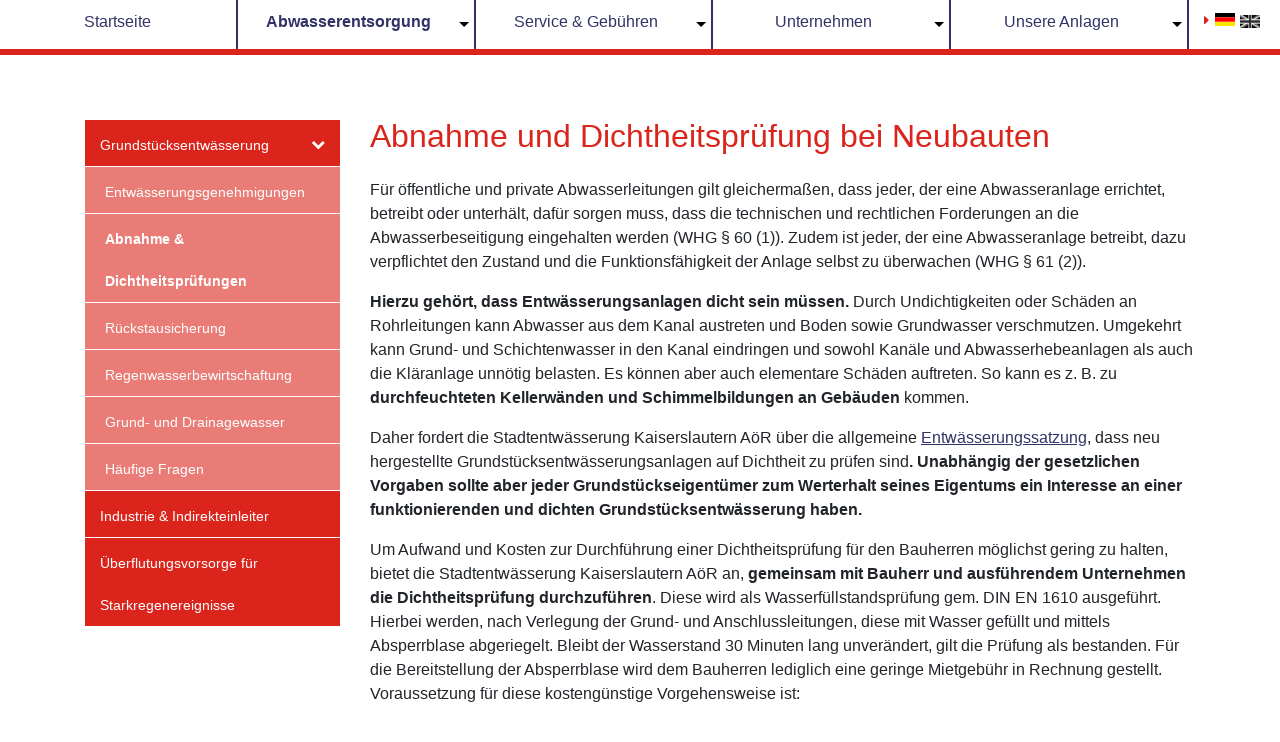

--- FILE ---
content_type: text/html; charset=utf-8
request_url: https://ste-kl.de/index.php?id=171&L=734
body_size: 4126
content:
<!DOCTYPE html>
<html lang="de">
<head>

<meta charset="utf-8">
<!-- 
	This website is powered by TYPO3 - inspiring people to share!
	TYPO3 is a free open source Content Management Framework initially created by Kasper Skaarhoj and licensed under GNU/GPL.
	TYPO3 is copyright 1998-2018 of Kasper Skaarhoj. Extensions are copyright of their respective owners.
	Information and contribution at https://typo3.org/
-->




<meta name="generator" content="TYPO3 CMS">
<meta name="viewport" content="width=device-width, user-scalable=no, initial-scale=1.0, maximum-scale=1.0, minimum-scale=1.0">


<link rel="stylesheet" type="text/css" href="typo3temp/Assets/e595ad8a16.css?1510221026" media="all">
<link rel="stylesheet" type="text/css" href="typo3conf/ext/ste/Resources/Public/Css/style.css?1523891000" media="all">
<link rel="stylesheet" type="text/css" href="typo3conf/ext/ste/bower_components/components-font-awesome/css/font-awesome.min.css?1523891000" media="all">
<link rel="stylesheet" type="text/css" href="typo3conf/ext/jobfair/Resources/Public/Css/Additional.css?1523890992" media="all">
<link rel="stylesheet" type="text/css" href="typo3conf/ext/jobfair/Resources/Public/Css/FlashMessages.css?1523890992" media="all">
<link rel="stylesheet" type="text/css" href="typo3conf/ext/sr_language_menu/Resources/Public/StyleSheets/SrLanguageMenu.css?1523890990" media="all">


<script src="typo3conf/ext/ste/bower_components/jquery/dist/jquery.js?1523891000" type="text/javascript"></script>
<script src="typo3conf/ext/ste/bower_components/popper.js/dist/umd/popper.js?1523891000" type="text/javascript"></script>
<script src="typo3conf/ext/ste/bower_components/bootstrap/dist/js/bootstrap.js?1523891000" type="text/javascript"></script>
<script src="typo3conf/ext/ste/Resources/Public/JS/sidemenu.js?1523891000" type="text/javascript"></script>
<script src="typo3conf/ext/ste/Resources/Public/JS/topmenu.js?1523891000" type="text/javascript"></script>
<script src="typo3conf/ext/ste/Resources/Public/JS/jobfairTableFix.js?1523891000" type="text/javascript"></script>
<script src="typo3conf/ext/ste/Resources/Public/JS/mobileSearch.js?1523891000" type="text/javascript"></script>



<title>Abnahme & Dichtheitsprüfungen - STE</title>
</head>
<body>
<div id="ste">


<nav class="navbar navbar-expand-xl navbar-light" >
  <a class="navbar-brand" href="index.php?id=70">
    <img src="typo3conf/ext/ste/Resources/Public/img/sek-header-logo.png">
  </a>
  <button class="navbar-toggler" type="button" data-toggle="collapse" data-target="#navbarSupportedContent" aria-controls="navbarSupportedContent" aria-expanded="false" aria-label="Toggle navigation">
    <span class="navbar-toggler-icon"></span>
  </button>
  <div id="navbarSupportedContent" class="collapse navbar-collapse">
    <div class="hide-menu"></div>
    <a href="index.php?id=1">
    </a>
    <ul class="navbar-nav flex-one nav-justified mx-auto"><li class="nav-item"><a href="index.php?id=70" class="nav-link">Startseite</a></li><li class="nav-item current"><a href="index.php?id=203" class="nav-link dropdown-toggle" aria-haspopup="true" aria-expanded="false" role="button">Abwasserentsorgung</a><span class="arrow"></span><div class="dropdown-menu"><div class="container"><div class="row"><div class="col"><div><a href="index.php?id=203" class="font-weight-bold dropdown-item">Grundstücksentwässerung</a><a href="index.php?id=170" class="dropdown-item pl-xl-5">Entwässerungsgenehmigungen</a><a href="index.php?id=171" class="dropdown-item pl-xl-5">Abnahme & Dichtheitsprüfungen</a><a href="index.php?id=172" class="dropdown-item pl-xl-5">Rückstausicherung</a><a href="index.php?id=173" class="dropdown-item pl-xl-5">Regenwasserbewirtschaftung</a><a href="index.php?id=174" class="dropdown-item pl-xl-5">Grund- und Drainagewasser</a><a href="index.php?id=176" class="dropdown-item pl-xl-5">Häufige Fragen</a><a href="index.php?id=213" class="font-weight-bold dropdown-item">Industrie & Indirekteinleiter</a><a href="index.php?id=175" class="font-weight-bold dropdown-item">Überflutungsvorsorge für Starkregenereignisse</a></div></div></div></div></div></li><li class="nav-item"><a href="index.php?id=181" class="nav-link dropdown-toggle" aria-haspopup="true" aria-expanded="false" role="button">Service & Gebühren</a><span class="arrow"></span><div class="dropdown-menu"><div class="container"><div class="row"><div class="col"><div><a href="index.php?id=181" class="font-weight-bold dropdown-item">Formulare & Anträge</a><a href="index.php?id=182" class="font-weight-bold dropdown-item">Gebühren</a><a href="index.php?id=186" class="font-weight-bold dropdown-item">Entwässerungssatzung / Entgeltsatzung</a><a href="index.php?id=185" class="font-weight-bold dropdown-item">Anstaltssatzung</a><a href="index.php?id=189" class="font-weight-bold dropdown-item">Elektronische Kommunikation</a><a href="index.php?id=190" class="font-weight-bold dropdown-item">Häufige Fragen</a><a href="index.php?id=231" class="font-weight-bold dropdown-item">Kontakt</a></div></div></div></div></div></li><li class="nav-item"><a href="index.php?id=191" class="nav-link dropdown-toggle" aria-haspopup="true" aria-expanded="false" role="button">Unternehmen</a><span class="arrow"></span><div class="dropdown-menu"><div class="container"><div class="row"><div class="col"><div><a href="index.php?id=191" class="font-weight-bold dropdown-item">Unsere Historie</a><a href="index.php?id=214" class="font-weight-bold dropdown-item">Organisation</a><a href="index.php?id=215" class="font-weight-bold dropdown-item">Einzugsgebiet und Aufgaben</a><a href="index.php?id=192" class="font-weight-bold dropdown-item">TSM-Zertifizierung</a><a href="index.php?id=193" class="font-weight-bold dropdown-item">Umweltpolitik</a></div></div></div></div></div></li><li class="nav-item"><a href="index.php?id=196" class="nav-link dropdown-toggle" aria-haspopup="true" aria-expanded="false" role="button">Unsere Anlagen</a><span class="arrow"></span><div class="dropdown-menu"><div class="container"><div class="row"><div class="col"><div><a href="index.php?id=196" class="font-weight-bold dropdown-item">Abwasserableitung</a><a href="index.php?id=196" class="dropdown-item pl-xl-5">Kanalnetz</a><a href="index.php?id=197" class="dropdown-item pl-xl-5">Regenwasserbehandlungsanlagen</a><a href="index.php?id=198" class="dropdown-item pl-xl-5">Pumpstationen</a><a href="index.php?id=199" class="font-weight-bold dropdown-item">Abwasserbehandlung/Kläranlage</a><a href="index.php?id=216" class="dropdown-item pl-xl-5">Verfahrensstufen</a><a href="index.php?id=217" class="dropdown-item pl-xl-5">Kläranlage im Detail</a><a href="index.php?id=218" class="dropdown-item pl-xl-5">Energieneutralität</a><a href="index.php?id=201" class="font-weight-bold dropdown-item">Betriebslabor</a></div></div></div></div></div></li></ul>
    <div class="language-selection">
      

	
		<div class="tx-srlanguagemenu tx-srlanguagemenu-flags">
	
		
				
					<div class="CUR">
						
								

		<a class="flag" href="index.php?id=171&amp;L=0"><img src="typo3conf/ext/sr_language_menu/Resources/Public/Images/Flags/de.png" title="Deutsch" alt="Deutsch" class="tx-srlanguagemenu-flag-linked" /></a>
		
	

							
					</div>
				
			
	
		
				
						
							<div class="INACT SPC">
								
										

		<img src="typo3conf/ext/sr_language_menu/Resources/Public/Images/Flags/en.png" title="This page is not available in English" alt="English" class="tx-srlanguagemenu-flag-unlinked" />
	


									
							</div>
						
					
			
	
</div>

	


    </div>
  </div>
</nav>

<!--TYPO3SEARCH_begin-->

<div class="container content has-navbar">
  <div class="row">
    <div class="container">
        
    </div>
    <div class="col-xl-3 sidemenu">
        <ul class="side-parent"><li class="level-first-parent"><i class="fa fa-chevron-down"></i><a href="index.php?id=203">Grundstücksentwässerung</a><ul class="first-child"><li><a href="index.php?id=170">Entwässerungsgenehmigungen</a></li><li class="level-first-child"><a href="index.php?id=171">Abnahme &amp; Dichtheitsprüfungen</a></li><li><a href="index.php?id=172">Rückstausicherung</a></li><li><a href="index.php?id=173">Regenwasserbewirtschaftung</a></li><li><a href="index.php?id=174">Grund- und Drainagewasser</a></li><li><a href="index.php?id=176">Häufige Fragen</a></li></ul></li><li><a href="index.php?id=213">Industrie &amp; Indirekteinleiter</a></li><li><a href="index.php?id=175">Überflutungsvorsorge für Starkregenereignisse</a></li></ul>
    </div>
    <div class="col-xl-9">
      <div class="column-content">
        
<div id="c339">
	
		

	
		
				
			

		

	
	
	
	
	
	
	
	
	
		
			

	
	
		<h2>Abnahme und Dichtheitsprüfung bei Neubauten</h2>
	
	
	
	
	
	
	
	


		
	



		

		




		
				
			
	


	

	<div class="ce-textpic ce-center ce-below">
		

		<div class="ce-bodytext">
			
			<p>Für öffentliche und private Abwasserleitungen gilt gleichermaßen, dass jeder, der eine Abwasseranlage errichtet, betreibt oder unterhält, dafür sorgen muss, dass die technischen und rechtlichen Forderungen an die Abwasserbeseitigung eingehalten werden (WHG § 60 (1)). Zudem ist jeder, der eine Abwasseranlage betreibt, dazu verpflichtet den Zustand und die Funktionsfähigkeit der Anlage selbst zu überwachen (WHG § 61 (2)). </p>
<p><b>Hierzu gehört, dass Entwässerungsanlagen dicht sein müssen.</b> Durch Undichtigkeiten oder Schäden an Rohrleitungen kann Abwasser aus dem Kanal austreten und Boden sowie Grundwasser verschmutzen. Umgekehrt kann Grund- und Schichtenwasser in den Kanal eindringen und sowohl Kanäle und Abwasserhebeanlagen als auch die Kläranlage unnötig belasten. Es können aber auch elementare Schäden auftreten. So kann es z. B. zu <b>durchfeuchteten Kellerwänden und Schimmelbildungen an Gebäuden</b> kommen. </p>
<p>Daher fordert die Stadtentwässerung Kaiserslautern AöR über die allgemeine <a href="fileadmin/ste/2_service_gebuehren/3_entwaesserungs_u_entgeltsatzung/alt/entwaesserungssatzung.pdf" title="Initiates file download" target="_blank" class="download">Entwässerungssatzung</a>, dass neu hergestellte Grundstücksentwässerungsanlagen auf Dichtheit zu prüfen sind<b>. Unabhängig der gesetzlichen Vorgaben sollte aber jeder Grundstückseigentümer zum Werterhalt seines Eigentums ein Interesse an einer funktionierenden und dichten Grundstücksentwässerung haben.</b></p>
<p>Um Aufwand und Kosten zur Durchführung einer Dichtheitsprüfung für den Bauherren möglichst gering zu halten, bietet die Stadtentwässerung Kaiserslautern AöR an, <b>gemeinsam mit Bauherr und ausführendem Unternehmen die Dichtheitsprüfung durchzuführen</b>. Diese wird als Wasserfüllstandsprüfung gem. DIN EN 1610 ausgeführt. Hierbei werden, nach Verlegung der Grund- und Anschlussleitungen, diese mit Wasser gefüllt und mittels Absperrblase abgeriegelt. Bleibt der Wasserstand 30 Minuten lang unverändert, gilt die Prüfung als bestanden. Für die Bereitstellung der Absperrblase wird dem Bauherren lediglich eine geringe Mietgebühr in Rechnung gestellt. Voraussetzung für diese kostengünstige Vorgehensweise ist:</p><ul> <li>der Bauherr stimmt die gemeinsame Vorgehensweise mit der ausführenden Baufirma ab </li> <li>die Stadtentwässerung wird bereits bei der Verlegung der Entwässerungsleitungen zur Abnahme hinzugerufen</li> <li>die Dichtheitsprüfung der Grundleitungen kann vor dem Einbau der Bodenplatte stattfinden.</li> </ul><p>Verzichtet der Bauherr auf die gemeinsame Durchführung einer Dichtheitsprüfung oder diese kann aus fachtechnischen Gründen mittels Wasserfüllstandsprüfung nicht mehr durchgeführt werden, ist der Bauherr dennoch verpflichtet, die Dichtheit seiner Grundstücksentwässerungsanlage nachzuweisen. In diesem Fall ist der Stadtentwässerung der Nachweis einer bestandenen Dichtheitsprüfung eines zertifizierten Unternehmens vorzulegen. Die Kosten hierfür sind vom Bauherren zu tragen. </p>
		</div>

		
			

	<div class="ce-gallery" data-ce-columns="1" data-ce-images="1">
		
			<div class="ce-outer">
				<div class="ce-inner">
		
		
			<div class="ce-row">
				
					
						<div class="ce-column">
							
									<div class="ce-media">
								

							
								
								
								
									
	
			
					
	<img src="fileadmin/_processed_/c/4/csm_dichtheitspruefung_906a223e4f.jpg" width="600" height="450" alt="" />

				
		

								
							 

							
									</div>
								
						</div>
					
				
			</div>
		
		
				</div>
			</div>
		
	</div>











		
	</div>

	


</div>


      </div>
    </div>
  </div>
</div>

<!--TYPO3SEARCH_end-->

<div class="container-fluid" id="footer">
  <div id="footer-fake-gradient">
    <span class="odd"></span>
    <span class="even"></span>
    <span class="odd"></span>
    <span class="even"></span>
    <span class="odd"></span>
  </div>

  <div class="container pt-5 pb-3">
    <div><ul><li class="footer-menu-item"><a href="index.php?id=7">News</a></li><li class="footer-menu-item"><a href="https://karriere.ste-kl.de/">Karriere</a></li><li class="footer-menu-item"><a href="index.php?id=47">Impressum</a></li><li class="footer-menu-item"><a href="index.php?id=233">Datenschutz</a></li><li class="footer-menu-item"><a href="index.php?id=45">Kontakt</a></li><li class="footer-menu-item"><a href="index.php?id=263">Öffnungszeiten</a></li><li class="footer-menu-item"><a href="index.php?id=46">Anfahrtsskizze</a></li></ul></div>
    <p>
      <i class="fa fa-phone" aria-hidden="true"></i>
      <strong>0631 / 37 23 0</strong>
    </p>
  </div>
</div>
</div>

<script src="typo3conf/ext/powermail/Resources/Public/JavaScripts/Libraries/jquery.datetimepicker.min.js?1523890994" type="text/javascript"></script>
<script src="typo3conf/ext/powermail/Resources/Public/JavaScripts/Libraries/parsley.min.js?1523890994" type="text/javascript"></script>
<script src="typo3conf/ext/powermail/Resources/Public/JavaScripts/Powermail/Tabs.min.js?1523890994" type="text/javascript"></script>
<script src="typo3conf/ext/powermail/Resources/Public/JavaScripts/Powermail/Form.min.js?1523890994" type="text/javascript"></script>


</body>
</html>

--- FILE ---
content_type: text/css; charset=utf-8
request_url: https://ste-kl.de/typo3conf/ext/jobfair/Resources/Public/Css/Additional.css?1523890992
body_size: 646
content:
/* JOBFAIR MAIN CSS */
div.tx_jobfair form fieldset legend {
    display: none;
}

#tx_jobfair-show-actionlist, #tx_jobfair-list-actionlist, #tx_jobfair-apply-actionlist, #tx_jobfair-confirmDelete-actionlist {
    margin: 20px 0 20px 0;
}

/* JOBFAIR SHOW VIEW */
div.tx_jobfair dt, div.tx_jobfair dd {
    margin-bottom: 15px;
    overflow: auto;
}
div.tx_jobfair dt {
    float: left;
    font-weight: bold;
    margin-right: 15px;
    width: 140px;
    text-align:right;
    -moz-hyphens: auto;
    -o-hyphens: auto;
    -webkit-hyphens: auto;
    -ms-hyphens: auto;
    hyphens: auto;
}

/* JOBFAIR LIST VIEW */
.tx_jobfair table {
    border-collapse:collapse;
    width:100%;
}

.tx_jobfair table td {
    vertical-align:top;
}

.tx_jobfair table th {
    font-weight:bold;
    line-height: 22px;
    font-size: 14px;
    color: #5f5e5e;
    margin: 20px 0px 5px;
    border-bottom: 1px solid #CCCCCC;
}

.tx_jobfair table tr {
    line-height: 22px;
}

.tx_jobfair table tr:nth-child(2n+3) {
    background-color: #eeeeee;
}

.tx_jobfair table tr:hover {
    background-color: #CCCCCC;
}

div.tx_jobfair_filter_item {
    display: inline-block;
    margin: 0 20px 0 0;
    vertical-align: top;
}

div.tx_jobfair_filter_item label {
    display: block;
    font-weight: bold;
}

/* JOBFAIR NEW AND EDIT VIEW */
form#tx_jobfair-form-new, form#tx_jobfair-form-edit {
    width: 400px;
}

.tx_jobfair-label {
    display: block;
    font-weight: bold;
}

div.tx_jobfair-edit-item {
    margin-bottom: 10px;
}

input.tx_jobfair-edit-input, input.tx_jobfair-new-input {
    width: 100%;
}

textarea.tx_jobfair-edit-textarea, textarea.tx_jobfair-new-textarea {
    width: 100%;
    height: 150px;
}

/* JOBFAIR CONFIRM DELETE VIEW */
#tx_jobfair-delete-item-notice {
    margin-bottom: 10px;
}

/* JOBFAIR APPLY VIEW */